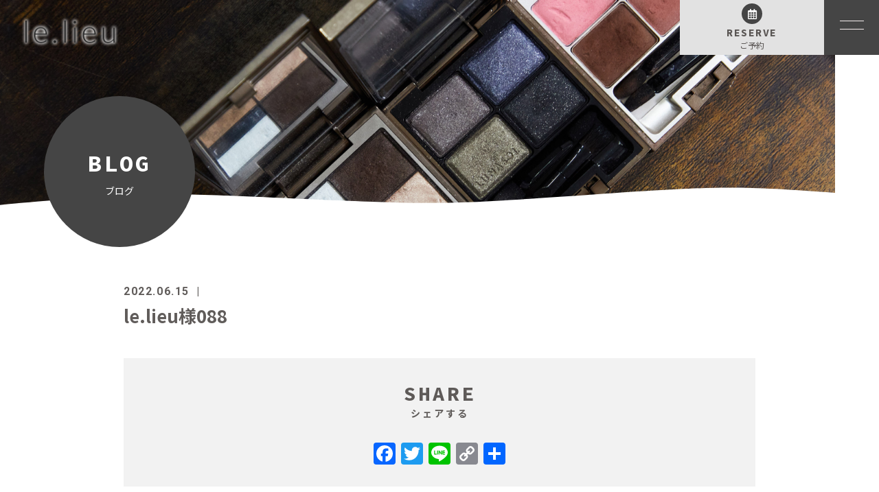

--- FILE ---
content_type: text/html; charset=UTF-8
request_url: https://lieu-beauty.com/2022/06/15/%E8%B2%B4%E6%96%B9%E3%81%AE%E3%81%AA%E3%82%8A%E3%81%9F%E3%81%84%E7%B4%A0%E8%82%8C%E3%81%AF%E3%81%A9%E3%82%93%E3%81%AA%E8%82%8C%E3%81%A7%E3%81%99%E3%81%8B%EF%BC%9F/le-lieu%E6%A7%98088/
body_size: 9407
content:
<!DOCTYPE html>
<html dir="ltr" lang="ja">
<head>
<meta charset="UTF-8">

<meta name="viewport" content="width=device-width, initial-scale=1 ,user-scalable=0">

<title>le.lieu様088 | le.lieu | le.lieu</title>

<meta http-equiv="content-language" content="jpn">

<meta name="format-detection" content="telephone=no">

<link rel="shortcut icon" href="https://lieu-beauty.com/wp-content/themes/sg074/img/favicon.png">
<link rel="stylesheet" href="https://lieu-beauty.com/wp-content/themes/sg074/css/reset_min.css">
<link rel="stylesheet" href="https://use.fontawesome.com/releases/v5.6.1/css/all.css" integrity="sha384-gfdkjb5BdAXd+lj+gudLWI+BXq4IuLW5IT+brZEZsLFm++aCMlF1V92rMkPaX4PP" crossorigin="anonymous">
<link rel="stylesheet" type="text/css" href="https://lieu-beauty.com/wp-content/themes/sg074/css/slick.css">
<link rel="stylesheet" type="text/css" href="https://lieu-beauty.com/wp-content/themes/sg074/css/slick-theme.css">
<link rel="stylesheet" href="https://lieu-beauty.com/wp-content/themes/sg074/css/modaal.min.css">
<link rel="stylesheet" href="https://lieu-beauty.com/wp-content/themes/sg074/css/layout.css">
<link rel="stylesheet" href="https://lieu-beauty.com/wp-content/themes/sg074/css/fakeLoader.css">
<script src="https://lieu-beauty.com/wp-content/themes/sg074/js/ua.js"></script>
<script type="text/javascript">
if(!_ua.Tablet){
	var link = document.createElement('link');
	link.href = 'https://lieu-beauty.com/wp-content/themes/sg074/css/animate.css';
	link.rel = 'stylesheet';
	link.type = 'text/css';
	var head = document.getElementsByTagName('head')[0];
	head.appendChild(link);
}
</script>

		<!-- All in One SEO 4.9.3 - aioseo.com -->
	<meta name="robots" content="max-image-preview:large" />
	<meta name="author" content="le_lieu"/>
	<meta name="google-site-verification" content="N6hwEDJCcYghfNn5nn8Hw6sgB-auNqIKtZhfwwGt6i0" />
	<link rel="canonical" href="https://lieu-beauty.com/2022/06/15/%e8%b2%b4%e6%96%b9%e3%81%ae%e3%81%aa%e3%82%8a%e3%81%9f%e3%81%84%e7%b4%a0%e8%82%8c%e3%81%af%e3%81%a9%e3%82%93%e3%81%aa%e8%82%8c%e3%81%a7%e3%81%99%e3%81%8b%ef%bc%9f/le-lieu%e6%a7%98088/" />
	<meta name="generator" content="All in One SEO (AIOSEO) 4.9.3" />

		<!-- Global site tag (gtag.js) - Google Analytics -->
<script async src="https://www.googletagmanager.com/gtag/js?id=G-Y3RP3TRG23"></script>
<script>
 window.dataLayer = window.dataLayer || [];
 function gtag(){dataLayer.push(arguments);}
 gtag('js', new Date());

 gtag('config', 'G-Y3RP3TRG23');
 gtag('config', 'UA-218212420-3');
</script>
		<meta property="og:locale" content="ja_JP" />
		<meta property="og:site_name" content="le.lieu |" />
		<meta property="og:type" content="article" />
		<meta property="og:title" content="le.lieu様088 | le.lieu" />
		<meta property="og:url" content="https://lieu-beauty.com/2022/06/15/%e8%b2%b4%e6%96%b9%e3%81%ae%e3%81%aa%e3%82%8a%e3%81%9f%e3%81%84%e7%b4%a0%e8%82%8c%e3%81%af%e3%81%a9%e3%82%93%e3%81%aa%e8%82%8c%e3%81%a7%e3%81%99%e3%81%8b%ef%bc%9f/le-lieu%e6%a7%98088/" />
		<meta property="article:published_time" content="2022-06-15T04:50:50+00:00" />
		<meta property="article:modified_time" content="2022-06-15T04:50:50+00:00" />
		<meta name="twitter:card" content="summary" />
		<meta name="twitter:title" content="le.lieu様088 | le.lieu" />
		<script type="application/ld+json" class="aioseo-schema">
			{"@context":"https:\/\/schema.org","@graph":[{"@type":"BreadcrumbList","@id":"https:\/\/lieu-beauty.com\/2022\/06\/15\/%e8%b2%b4%e6%96%b9%e3%81%ae%e3%81%aa%e3%82%8a%e3%81%9f%e3%81%84%e7%b4%a0%e8%82%8c%e3%81%af%e3%81%a9%e3%82%93%e3%81%aa%e8%82%8c%e3%81%a7%e3%81%99%e3%81%8b%ef%bc%9f\/le-lieu%e6%a7%98088\/#breadcrumblist","itemListElement":[{"@type":"ListItem","@id":"https:\/\/lieu-beauty.com#listItem","position":1,"name":"\u30db\u30fc\u30e0","item":"https:\/\/lieu-beauty.com","nextItem":{"@type":"ListItem","@id":"https:\/\/lieu-beauty.com\/2022\/06\/15\/%e8%b2%b4%e6%96%b9%e3%81%ae%e3%81%aa%e3%82%8a%e3%81%9f%e3%81%84%e7%b4%a0%e8%82%8c%e3%81%af%e3%81%a9%e3%82%93%e3%81%aa%e8%82%8c%e3%81%a7%e3%81%99%e3%81%8b%ef%bc%9f\/le-lieu%e6%a7%98088\/#listItem","name":"le.lieu\u69d8088"}},{"@type":"ListItem","@id":"https:\/\/lieu-beauty.com\/2022\/06\/15\/%e8%b2%b4%e6%96%b9%e3%81%ae%e3%81%aa%e3%82%8a%e3%81%9f%e3%81%84%e7%b4%a0%e8%82%8c%e3%81%af%e3%81%a9%e3%82%93%e3%81%aa%e8%82%8c%e3%81%a7%e3%81%99%e3%81%8b%ef%bc%9f\/le-lieu%e6%a7%98088\/#listItem","position":2,"name":"le.lieu\u69d8088","previousItem":{"@type":"ListItem","@id":"https:\/\/lieu-beauty.com#listItem","name":"\u30db\u30fc\u30e0"}}]},{"@type":"ItemPage","@id":"https:\/\/lieu-beauty.com\/2022\/06\/15\/%e8%b2%b4%e6%96%b9%e3%81%ae%e3%81%aa%e3%82%8a%e3%81%9f%e3%81%84%e7%b4%a0%e8%82%8c%e3%81%af%e3%81%a9%e3%82%93%e3%81%aa%e8%82%8c%e3%81%a7%e3%81%99%e3%81%8b%ef%bc%9f\/le-lieu%e6%a7%98088\/#itempage","url":"https:\/\/lieu-beauty.com\/2022\/06\/15\/%e8%b2%b4%e6%96%b9%e3%81%ae%e3%81%aa%e3%82%8a%e3%81%9f%e3%81%84%e7%b4%a0%e8%82%8c%e3%81%af%e3%81%a9%e3%82%93%e3%81%aa%e8%82%8c%e3%81%a7%e3%81%99%e3%81%8b%ef%bc%9f\/le-lieu%e6%a7%98088\/","name":"le.lieu\u69d8088 | le.lieu","inLanguage":"ja","isPartOf":{"@id":"https:\/\/lieu-beauty.com\/#website"},"breadcrumb":{"@id":"https:\/\/lieu-beauty.com\/2022\/06\/15\/%e8%b2%b4%e6%96%b9%e3%81%ae%e3%81%aa%e3%82%8a%e3%81%9f%e3%81%84%e7%b4%a0%e8%82%8c%e3%81%af%e3%81%a9%e3%82%93%e3%81%aa%e8%82%8c%e3%81%a7%e3%81%99%e3%81%8b%ef%bc%9f\/le-lieu%e6%a7%98088\/#breadcrumblist"},"author":{"@id":"https:\/\/lieu-beauty.com\/author\/le_lieu\/#author"},"creator":{"@id":"https:\/\/lieu-beauty.com\/author\/le_lieu\/#author"},"datePublished":"2022-06-15T13:50:50+09:00","dateModified":"2022-06-15T13:50:50+09:00"},{"@type":"Organization","@id":"https:\/\/lieu-beauty.com\/#organization","name":"le.lieu","url":"https:\/\/lieu-beauty.com\/"},{"@type":"Person","@id":"https:\/\/lieu-beauty.com\/author\/le_lieu\/#author","url":"https:\/\/lieu-beauty.com\/author\/le_lieu\/","name":"le_lieu","image":{"@type":"ImageObject","@id":"https:\/\/lieu-beauty.com\/2022\/06\/15\/%e8%b2%b4%e6%96%b9%e3%81%ae%e3%81%aa%e3%82%8a%e3%81%9f%e3%81%84%e7%b4%a0%e8%82%8c%e3%81%af%e3%81%a9%e3%82%93%e3%81%aa%e8%82%8c%e3%81%a7%e3%81%99%e3%81%8b%ef%bc%9f\/le-lieu%e6%a7%98088\/#authorImage","url":"https:\/\/secure.gravatar.com\/avatar\/5e82231c2365a74447013f18c358b992212bc14661cfdb7bb375ebb681dac465?s=96&d=mm&r=g","width":96,"height":96,"caption":"le_lieu"}},{"@type":"WebSite","@id":"https:\/\/lieu-beauty.com\/#website","url":"https:\/\/lieu-beauty.com\/","name":"le.lieu","inLanguage":"ja","publisher":{"@id":"https:\/\/lieu-beauty.com\/#organization"}}]}
		</script>
		<!-- All in One SEO -->

<link rel='dns-prefetch' href='//static.addtoany.com' />
<link rel="alternate" title="oEmbed (JSON)" type="application/json+oembed" href="https://lieu-beauty.com/wp-json/oembed/1.0/embed?url=https%3A%2F%2Flieu-beauty.com%2F2022%2F06%2F15%2F%25e8%25b2%25b4%25e6%2596%25b9%25e3%2581%25ae%25e3%2581%25aa%25e3%2582%258a%25e3%2581%259f%25e3%2581%2584%25e7%25b4%25a0%25e8%2582%258c%25e3%2581%25af%25e3%2581%25a9%25e3%2582%2593%25e3%2581%25aa%25e8%2582%258c%25e3%2581%25a7%25e3%2581%2599%25e3%2581%258b%25ef%25bc%259f%2Fle-lieu%25e6%25a7%2598088%2F" />
<link rel="alternate" title="oEmbed (XML)" type="text/xml+oembed" href="https://lieu-beauty.com/wp-json/oembed/1.0/embed?url=https%3A%2F%2Flieu-beauty.com%2F2022%2F06%2F15%2F%25e8%25b2%25b4%25e6%2596%25b9%25e3%2581%25ae%25e3%2581%25aa%25e3%2582%258a%25e3%2581%259f%25e3%2581%2584%25e7%25b4%25a0%25e8%2582%258c%25e3%2581%25af%25e3%2581%25a9%25e3%2582%2593%25e3%2581%25aa%25e8%2582%258c%25e3%2581%25a7%25e3%2581%2599%25e3%2581%258b%25ef%25bc%259f%2Fle-lieu%25e6%25a7%2598088%2F&#038;format=xml" />
<style id='wp-img-auto-sizes-contain-inline-css' type='text/css'>
img:is([sizes=auto i],[sizes^="auto," i]){contain-intrinsic-size:3000px 1500px}
/*# sourceURL=wp-img-auto-sizes-contain-inline-css */
</style>
<link rel='stylesheet'  href='https://lieu-beauty.com/wp-content/plugins/instagram-feed/css/sbi-styles.min.css?ver=6.2.1'  media='all'>
<style id='wp-block-library-inline-css' type='text/css'>
:root{--wp-block-synced-color:#7a00df;--wp-block-synced-color--rgb:122,0,223;--wp-bound-block-color:var(--wp-block-synced-color);--wp-editor-canvas-background:#ddd;--wp-admin-theme-color:#007cba;--wp-admin-theme-color--rgb:0,124,186;--wp-admin-theme-color-darker-10:#006ba1;--wp-admin-theme-color-darker-10--rgb:0,107,160.5;--wp-admin-theme-color-darker-20:#005a87;--wp-admin-theme-color-darker-20--rgb:0,90,135;--wp-admin-border-width-focus:2px}@media (min-resolution:192dpi){:root{--wp-admin-border-width-focus:1.5px}}.wp-element-button{cursor:pointer}:root .has-very-light-gray-background-color{background-color:#eee}:root .has-very-dark-gray-background-color{background-color:#313131}:root .has-very-light-gray-color{color:#eee}:root .has-very-dark-gray-color{color:#313131}:root .has-vivid-green-cyan-to-vivid-cyan-blue-gradient-background{background:linear-gradient(135deg,#00d084,#0693e3)}:root .has-purple-crush-gradient-background{background:linear-gradient(135deg,#34e2e4,#4721fb 50%,#ab1dfe)}:root .has-hazy-dawn-gradient-background{background:linear-gradient(135deg,#faaca8,#dad0ec)}:root .has-subdued-olive-gradient-background{background:linear-gradient(135deg,#fafae1,#67a671)}:root .has-atomic-cream-gradient-background{background:linear-gradient(135deg,#fdd79a,#004a59)}:root .has-nightshade-gradient-background{background:linear-gradient(135deg,#330968,#31cdcf)}:root .has-midnight-gradient-background{background:linear-gradient(135deg,#020381,#2874fc)}:root{--wp--preset--font-size--normal:16px;--wp--preset--font-size--huge:42px}.has-regular-font-size{font-size:1em}.has-larger-font-size{font-size:2.625em}.has-normal-font-size{font-size:var(--wp--preset--font-size--normal)}.has-huge-font-size{font-size:var(--wp--preset--font-size--huge)}.has-text-align-center{text-align:center}.has-text-align-left{text-align:left}.has-text-align-right{text-align:right}.has-fit-text{white-space:nowrap!important}#end-resizable-editor-section{display:none}.aligncenter{clear:both}.items-justified-left{justify-content:flex-start}.items-justified-center{justify-content:center}.items-justified-right{justify-content:flex-end}.items-justified-space-between{justify-content:space-between}.screen-reader-text{border:0;clip-path:inset(50%);height:1px;margin:-1px;overflow:hidden;padding:0;position:absolute;width:1px;word-wrap:normal!important}.screen-reader-text:focus{background-color:#ddd;clip-path:none;color:#444;display:block;font-size:1em;height:auto;left:5px;line-height:normal;padding:15px 23px 14px;text-decoration:none;top:5px;width:auto;z-index:100000}html :where(.has-border-color){border-style:solid}html :where([style*=border-top-color]){border-top-style:solid}html :where([style*=border-right-color]){border-right-style:solid}html :where([style*=border-bottom-color]){border-bottom-style:solid}html :where([style*=border-left-color]){border-left-style:solid}html :where([style*=border-width]){border-style:solid}html :where([style*=border-top-width]){border-top-style:solid}html :where([style*=border-right-width]){border-right-style:solid}html :where([style*=border-bottom-width]){border-bottom-style:solid}html :where([style*=border-left-width]){border-left-style:solid}html :where(img[class*=wp-image-]){height:auto;max-width:100%}:where(figure){margin:0 0 1em}html :where(.is-position-sticky){--wp-admin--admin-bar--position-offset:var(--wp-admin--admin-bar--height,0px)}@media screen and (max-width:600px){html :where(.is-position-sticky){--wp-admin--admin-bar--position-offset:0px}}

/*# sourceURL=wp-block-library-inline-css */
</style><style id='global-styles-inline-css' type='text/css'>
:root{--wp--preset--aspect-ratio--square: 1;--wp--preset--aspect-ratio--4-3: 4/3;--wp--preset--aspect-ratio--3-4: 3/4;--wp--preset--aspect-ratio--3-2: 3/2;--wp--preset--aspect-ratio--2-3: 2/3;--wp--preset--aspect-ratio--16-9: 16/9;--wp--preset--aspect-ratio--9-16: 9/16;--wp--preset--color--black: #000000;--wp--preset--color--cyan-bluish-gray: #abb8c3;--wp--preset--color--white: #ffffff;--wp--preset--color--pale-pink: #f78da7;--wp--preset--color--vivid-red: #cf2e2e;--wp--preset--color--luminous-vivid-orange: #ff6900;--wp--preset--color--luminous-vivid-amber: #fcb900;--wp--preset--color--light-green-cyan: #7bdcb5;--wp--preset--color--vivid-green-cyan: #00d084;--wp--preset--color--pale-cyan-blue: #8ed1fc;--wp--preset--color--vivid-cyan-blue: #0693e3;--wp--preset--color--vivid-purple: #9b51e0;--wp--preset--gradient--vivid-cyan-blue-to-vivid-purple: linear-gradient(135deg,rgb(6,147,227) 0%,rgb(155,81,224) 100%);--wp--preset--gradient--light-green-cyan-to-vivid-green-cyan: linear-gradient(135deg,rgb(122,220,180) 0%,rgb(0,208,130) 100%);--wp--preset--gradient--luminous-vivid-amber-to-luminous-vivid-orange: linear-gradient(135deg,rgb(252,185,0) 0%,rgb(255,105,0) 100%);--wp--preset--gradient--luminous-vivid-orange-to-vivid-red: linear-gradient(135deg,rgb(255,105,0) 0%,rgb(207,46,46) 100%);--wp--preset--gradient--very-light-gray-to-cyan-bluish-gray: linear-gradient(135deg,rgb(238,238,238) 0%,rgb(169,184,195) 100%);--wp--preset--gradient--cool-to-warm-spectrum: linear-gradient(135deg,rgb(74,234,220) 0%,rgb(151,120,209) 20%,rgb(207,42,186) 40%,rgb(238,44,130) 60%,rgb(251,105,98) 80%,rgb(254,248,76) 100%);--wp--preset--gradient--blush-light-purple: linear-gradient(135deg,rgb(255,206,236) 0%,rgb(152,150,240) 100%);--wp--preset--gradient--blush-bordeaux: linear-gradient(135deg,rgb(254,205,165) 0%,rgb(254,45,45) 50%,rgb(107,0,62) 100%);--wp--preset--gradient--luminous-dusk: linear-gradient(135deg,rgb(255,203,112) 0%,rgb(199,81,192) 50%,rgb(65,88,208) 100%);--wp--preset--gradient--pale-ocean: linear-gradient(135deg,rgb(255,245,203) 0%,rgb(182,227,212) 50%,rgb(51,167,181) 100%);--wp--preset--gradient--electric-grass: linear-gradient(135deg,rgb(202,248,128) 0%,rgb(113,206,126) 100%);--wp--preset--gradient--midnight: linear-gradient(135deg,rgb(2,3,129) 0%,rgb(40,116,252) 100%);--wp--preset--font-size--small: 13px;--wp--preset--font-size--medium: 20px;--wp--preset--font-size--large: 36px;--wp--preset--font-size--x-large: 42px;--wp--preset--spacing--20: 0.44rem;--wp--preset--spacing--30: 0.67rem;--wp--preset--spacing--40: 1rem;--wp--preset--spacing--50: 1.5rem;--wp--preset--spacing--60: 2.25rem;--wp--preset--spacing--70: 3.38rem;--wp--preset--spacing--80: 5.06rem;--wp--preset--shadow--natural: 6px 6px 9px rgba(0, 0, 0, 0.2);--wp--preset--shadow--deep: 12px 12px 50px rgba(0, 0, 0, 0.4);--wp--preset--shadow--sharp: 6px 6px 0px rgba(0, 0, 0, 0.2);--wp--preset--shadow--outlined: 6px 6px 0px -3px rgb(255, 255, 255), 6px 6px rgb(0, 0, 0);--wp--preset--shadow--crisp: 6px 6px 0px rgb(0, 0, 0);}:where(.is-layout-flex){gap: 0.5em;}:where(.is-layout-grid){gap: 0.5em;}body .is-layout-flex{display: flex;}.is-layout-flex{flex-wrap: wrap;align-items: center;}.is-layout-flex > :is(*, div){margin: 0;}body .is-layout-grid{display: grid;}.is-layout-grid > :is(*, div){margin: 0;}:where(.wp-block-columns.is-layout-flex){gap: 2em;}:where(.wp-block-columns.is-layout-grid){gap: 2em;}:where(.wp-block-post-template.is-layout-flex){gap: 1.25em;}:where(.wp-block-post-template.is-layout-grid){gap: 1.25em;}.has-black-color{color: var(--wp--preset--color--black) !important;}.has-cyan-bluish-gray-color{color: var(--wp--preset--color--cyan-bluish-gray) !important;}.has-white-color{color: var(--wp--preset--color--white) !important;}.has-pale-pink-color{color: var(--wp--preset--color--pale-pink) !important;}.has-vivid-red-color{color: var(--wp--preset--color--vivid-red) !important;}.has-luminous-vivid-orange-color{color: var(--wp--preset--color--luminous-vivid-orange) !important;}.has-luminous-vivid-amber-color{color: var(--wp--preset--color--luminous-vivid-amber) !important;}.has-light-green-cyan-color{color: var(--wp--preset--color--light-green-cyan) !important;}.has-vivid-green-cyan-color{color: var(--wp--preset--color--vivid-green-cyan) !important;}.has-pale-cyan-blue-color{color: var(--wp--preset--color--pale-cyan-blue) !important;}.has-vivid-cyan-blue-color{color: var(--wp--preset--color--vivid-cyan-blue) !important;}.has-vivid-purple-color{color: var(--wp--preset--color--vivid-purple) !important;}.has-black-background-color{background-color: var(--wp--preset--color--black) !important;}.has-cyan-bluish-gray-background-color{background-color: var(--wp--preset--color--cyan-bluish-gray) !important;}.has-white-background-color{background-color: var(--wp--preset--color--white) !important;}.has-pale-pink-background-color{background-color: var(--wp--preset--color--pale-pink) !important;}.has-vivid-red-background-color{background-color: var(--wp--preset--color--vivid-red) !important;}.has-luminous-vivid-orange-background-color{background-color: var(--wp--preset--color--luminous-vivid-orange) !important;}.has-luminous-vivid-amber-background-color{background-color: var(--wp--preset--color--luminous-vivid-amber) !important;}.has-light-green-cyan-background-color{background-color: var(--wp--preset--color--light-green-cyan) !important;}.has-vivid-green-cyan-background-color{background-color: var(--wp--preset--color--vivid-green-cyan) !important;}.has-pale-cyan-blue-background-color{background-color: var(--wp--preset--color--pale-cyan-blue) !important;}.has-vivid-cyan-blue-background-color{background-color: var(--wp--preset--color--vivid-cyan-blue) !important;}.has-vivid-purple-background-color{background-color: var(--wp--preset--color--vivid-purple) !important;}.has-black-border-color{border-color: var(--wp--preset--color--black) !important;}.has-cyan-bluish-gray-border-color{border-color: var(--wp--preset--color--cyan-bluish-gray) !important;}.has-white-border-color{border-color: var(--wp--preset--color--white) !important;}.has-pale-pink-border-color{border-color: var(--wp--preset--color--pale-pink) !important;}.has-vivid-red-border-color{border-color: var(--wp--preset--color--vivid-red) !important;}.has-luminous-vivid-orange-border-color{border-color: var(--wp--preset--color--luminous-vivid-orange) !important;}.has-luminous-vivid-amber-border-color{border-color: var(--wp--preset--color--luminous-vivid-amber) !important;}.has-light-green-cyan-border-color{border-color: var(--wp--preset--color--light-green-cyan) !important;}.has-vivid-green-cyan-border-color{border-color: var(--wp--preset--color--vivid-green-cyan) !important;}.has-pale-cyan-blue-border-color{border-color: var(--wp--preset--color--pale-cyan-blue) !important;}.has-vivid-cyan-blue-border-color{border-color: var(--wp--preset--color--vivid-cyan-blue) !important;}.has-vivid-purple-border-color{border-color: var(--wp--preset--color--vivid-purple) !important;}.has-vivid-cyan-blue-to-vivid-purple-gradient-background{background: var(--wp--preset--gradient--vivid-cyan-blue-to-vivid-purple) !important;}.has-light-green-cyan-to-vivid-green-cyan-gradient-background{background: var(--wp--preset--gradient--light-green-cyan-to-vivid-green-cyan) !important;}.has-luminous-vivid-amber-to-luminous-vivid-orange-gradient-background{background: var(--wp--preset--gradient--luminous-vivid-amber-to-luminous-vivid-orange) !important;}.has-luminous-vivid-orange-to-vivid-red-gradient-background{background: var(--wp--preset--gradient--luminous-vivid-orange-to-vivid-red) !important;}.has-very-light-gray-to-cyan-bluish-gray-gradient-background{background: var(--wp--preset--gradient--very-light-gray-to-cyan-bluish-gray) !important;}.has-cool-to-warm-spectrum-gradient-background{background: var(--wp--preset--gradient--cool-to-warm-spectrum) !important;}.has-blush-light-purple-gradient-background{background: var(--wp--preset--gradient--blush-light-purple) !important;}.has-blush-bordeaux-gradient-background{background: var(--wp--preset--gradient--blush-bordeaux) !important;}.has-luminous-dusk-gradient-background{background: var(--wp--preset--gradient--luminous-dusk) !important;}.has-pale-ocean-gradient-background{background: var(--wp--preset--gradient--pale-ocean) !important;}.has-electric-grass-gradient-background{background: var(--wp--preset--gradient--electric-grass) !important;}.has-midnight-gradient-background{background: var(--wp--preset--gradient--midnight) !important;}.has-small-font-size{font-size: var(--wp--preset--font-size--small) !important;}.has-medium-font-size{font-size: var(--wp--preset--font-size--medium) !important;}.has-large-font-size{font-size: var(--wp--preset--font-size--large) !important;}.has-x-large-font-size{font-size: var(--wp--preset--font-size--x-large) !important;}
/*# sourceURL=global-styles-inline-css */
</style>

<style id='classic-theme-styles-inline-css' type='text/css'>
/*! This file is auto-generated */
.wp-block-button__link{color:#fff;background-color:#32373c;border-radius:9999px;box-shadow:none;text-decoration:none;padding:calc(.667em + 2px) calc(1.333em + 2px);font-size:1.125em}.wp-block-file__button{background:#32373c;color:#fff;text-decoration:none}
/*# sourceURL=/wp-includes/css/classic-themes.min.css */
</style>
<link rel='stylesheet'  href='https://lieu-beauty.com/wp-content/plugins/add-to-any/addtoany.min.css?ver=1.16'  media='all'>
<script type="text/javascript" src="https://lieu-beauty.com/wp-includes/js/jquery/jquery.min.js?ver=3.7.1" id="jquery-core-js"></script>
<script type="text/javascript" src="https://lieu-beauty.com/wp-includes/js/jquery/jquery-migrate.min.js?ver=3.4.1" id="jquery-migrate-js"></script>
<script type="text/javascript" id="addtoany-core-js-before">
/* <![CDATA[ */
window.a2a_config=window.a2a_config||{};a2a_config.callbacks=[];a2a_config.overlays=[];a2a_config.templates={};a2a_localize = {
	Share: "共有",
	Save: "ブックマーク",
	Subscribe: "購読",
	Email: "メール",
	Bookmark: "ブックマーク",
	ShowAll: "すべて表示する",
	ShowLess: "小さく表示する",
	FindServices: "サービスを探す",
	FindAnyServiceToAddTo: "追加するサービスを今すぐ探す",
	PoweredBy: "Powered by",
	ShareViaEmail: "メールでシェアする",
	SubscribeViaEmail: "メールで購読する",
	BookmarkInYourBrowser: "ブラウザにブックマーク",
	BookmarkInstructions: "このページをブックマークするには、 Ctrl+D または \u2318+D を押下。",
	AddToYourFavorites: "お気に入りに追加",
	SendFromWebOrProgram: "任意のメールアドレスまたはメールプログラムから送信",
	EmailProgram: "メールプログラム",
	More: "詳細&#8230;",
	ThanksForSharing: "共有ありがとうございます !",
	ThanksForFollowing: "フォローありがとうございます !"
};


//# sourceURL=addtoany-core-js-before
/* ]]> */
</script>
<script type="text/javascript" async src="https://static.addtoany.com/menu/page.js" id="addtoany-core-js"></script>
<script type="text/javascript" async src="https://lieu-beauty.com/wp-content/plugins/add-to-any/addtoany.min.js?ver=1.1" id="addtoany-jquery-js"></script>
<link rel="https://api.w.org/" href="https://lieu-beauty.com/wp-json/" /><link rel="alternate" title="JSON" type="application/json" href="https://lieu-beauty.com/wp-json/wp/v2/media/1507" /></head>
<body id="pgTop" class="attachment wp-singular attachment-template-default single single-attachment postid-1507 attachmentid-1507 attachment-jpeg wp-theme-sg074 pages">
<div id="fakeloader" class="fakeloader"></div>
<script src="https://lieu-beauty.com/wp-content/themes/sg074/js/fakeLoader.min.js"></script>
<script> // ローディング処理
	jQuery('#fakeloader').fakeLoader({
		timeToHide: 600,
		spinner: 'spinner2',
		bgColor: '#ffffff',
	});
</script>
<header class="siteHeader">

	<div class="siteHeaderInner">
	
		<p class="logo">		<a href="https://lieu-beauty.com">
				<img src="https://lieu-beauty.com/wp-content/uploads/2022/01/foot_logo1.png" alt="le.lieu" height="51">
		</a>
		</p>
		<p class="reserve"><a href="https://lieu-beauty.com/contact/"><span class="bgCircle"><i class="far fa-calendar-alt"></i></span><span class="en">RESERVE</span><span class="jp">ご予約</span></a></p>

		<p class="hum"><a  href="#hum" class="inline"><img src="https://lieu-beauty.com/wp-content/themes/sg074/img/menu_01.png" alt="" width="35"></a></p>
		
		<div id="hum">
			<p><a class="closeBT"><img src="https://lieu-beauty.com/wp-content/themes/sg074/img/menu_close.png" alt="" width="26"></a></p>
			<ul class="humNavi">
<li class="p-global-footer-list-item is-home">
  <a href="https://lieu-beauty.com/">
    <span class="en">HOME</span>ホーム  </a>
</li>
<li class="p-global-footer-list-item is-about">
  <a href="https://lieu-beauty.com/about/">
    <span class="en">ABOUT</span>サロンについて  </a>
</li>
<li class="p-global-footer-list-item is-flow">
  <a href="https://lieu-beauty.com/flow/">
    <span class="en">FLOW</span>ご利用の流れ  </a>
</li>
<li class="p-global-footer-list-item is-menu">
  <a href="https://lieu-beauty.com/menu/">
    <span class="en">MENU</span>メニュー  </a>
</li>
<li class="p-global-footer-list-item is-facial">
  <a href="https://lieu-beauty.com/menu/facial/">
    <span class="en">FACIAL</span>フェイシャルエステ  </a>
</li>
<li class="p-global-footer-list-item is-lesson">
  <a href="https://lieu-beauty.com/menu/lesson/">
    <span class="en">LESSON</span>メイクレッスン  </a>
</li>
<li class="p-global-footer-list-item is-staff">
  <a href="https://lieu-beauty.com/staff/">
    <span class="en">STAFF</span>スタッフ  </a>
</li>
<li class="p-global-footer-list-item is-faq">
  <a href="https://lieu-beauty.com/faq/">
    <span class="en">FAQ</span>よくある質問  </a>
</li>
<li class="p-global-footer-list-item is-blog">
  <a href="https://lieu-beauty.com/blog/">
    <span class="en">BLOG</span>ブログ  </a>
</li>
<li class="p-global-footer-list-item is-contact">
  <a href="https://lieu-beauty.com/contact/">
    <span class="en">CONTACT</span>お問い合わせ  </a>
</li>
<li class="p-global-footer-list-item is-privacy">
  <a href="https://lieu-beauty.com/privacy/">
    <span class="en">PRIVACY</span>プライバシーポリシー  </a>
</li>
			</ul>
		</div>
	
	</div>

</header><!--siteHeader-->

<div class="bgColor">
<section class="mainVisual">
<img class="reImg" src="https://lieu-beauty.com/wp-content/themes/sg074/img/blog/mv_blog_01.jpg" alt="" >
<div class="waveWrap">
<svg version="1.1" xmlns="http://www.w3.org/2000/svg"><path id="wave" d=""/></svg>
</div><!--waveWrap-->
<h1 class="pageTtl"><span class="wrap"><span class="en">BLOG</span>ブログ</span></h1>
</section><!--mainVisual-->



<main id="cnt" class="blogCnt">
<section class="cntWidth1000 cntWrap">
	<div class="blogInner">
	
				
				
		<article>
		<div class="headingWrap">
			<p class="meta"><time class="enC">2022.06.15</time><span class="category"><a href="https://lieu-beauty.com/category/"></a></span></p>
			<h1 class="singleTtl">le.lieu様088</h1>
		</div>
			<p class="image"></p>
			<div class="singleContent">
							</div>
			
			<style>
.tableTtl {
	font-size:18px;
	font-weight:bold;
	margin-bottom:1em;
	margin-top:3em;
}

.tableContents {
	padding:15px;
	background:#eee;
	margin-bottom:30px;
}

.tableContents li {
	margin-bottom:15px;
}

.tableContents li:last-child {
	margin-bottom:0;
}

.tableContents li a {
	text-decoration:underline;
	font-size:16px;
	font-weight:bold;
}

.tableContents li a:hover {
	text-decoration:none;
}

.seoTtl01 {
	font-size:20px;
	border-bottom:1px solid #ccc;
	margin-bottom:1em;
	margin-top:3em;
	font-weight:bold;
	text-align:left;
	line-height:1.4  !important;
}

.seoTtl02 {
	padding:10px;
	background:#eee;
	margin-bottom:1em;
	font-weight:bold;
	margin-top:1.5em;
	text-align:left;
}

.seoTtl01 + .seoTtl02 {
	margin-top:0.5em !important;
}

.seoImg {
	margin-bottom:1em;
	max-width:100%;
	height:auto;
}

.seoLinks {
	margin-top:0.5em;
	margin-bottom:2em;
}

.seoLinks a {
	text-decoration:underline;
}

.seoLinks a:hover {
	text-decoration:none;
	font-weight:bold;
}

.seoText {
	word-break: normal;
	word-wrap: break-word;
	line-height:2;
	font-size:16px;
	margin-bottom:1.5em;
	text-align:left;
}

.seoBlockH3 {
	padding-left:2.5em;
}

.tableContents .seoBlockH3 a {
	font-weight:normal !important;
}

#seoAnchor {
	padding-top:100px;
	margin-top:-100px;
}

@media screen and (max-width: 770px) {
	.tableTtl {
	font-size:16px;
	}
	
	.tableContents li a {
	font-size:13px;
	font-weight:bold;
	}

	.seoTtl01 {
	font-size:16px;
	}
	
	.seoText {
	word-break: normal;
	word-wrap: break-word;
	line-height:2;
	font-size:14px;
}

	.seoBlockH3 {
	padding-left:0.5em;
	}
	
	.tableContents .seoBlockH3 a {
		font-weight:normal;
	}
}
</style>





			
			
			<div class="snsWrap">
			<h3 class="ttlF en">SHARE<span>シェアする</span></h3>
			
			<div class="addtoany_shortcode"><div class="a2a_kit a2a_kit_size_32 addtoany_list" data-a2a-url="https://lieu-beauty.com/2022/06/15/%e8%b2%b4%e6%96%b9%e3%81%ae%e3%81%aa%e3%82%8a%e3%81%9f%e3%81%84%e7%b4%a0%e8%82%8c%e3%81%af%e3%81%a9%e3%82%93%e3%81%aa%e8%82%8c%e3%81%a7%e3%81%99%e3%81%8b%ef%bc%9f/le-lieu%e6%a7%98088/" data-a2a-title="le.lieu様088"><a class="a2a_button_facebook" href="https://www.addtoany.com/add_to/facebook?linkurl=https%3A%2F%2Flieu-beauty.com%2F2022%2F06%2F15%2F%25e8%25b2%25b4%25e6%2596%25b9%25e3%2581%25ae%25e3%2581%25aa%25e3%2582%258a%25e3%2581%259f%25e3%2581%2584%25e7%25b4%25a0%25e8%2582%258c%25e3%2581%25af%25e3%2581%25a9%25e3%2582%2593%25e3%2581%25aa%25e8%2582%258c%25e3%2581%25a7%25e3%2581%2599%25e3%2581%258b%25ef%25bc%259f%2Fle-lieu%25e6%25a7%2598088%2F&amp;linkname=le.lieu%E6%A7%98088" title="Facebook" rel="nofollow noopener" target="_blank"></a><a class="a2a_button_twitter" href="https://www.addtoany.com/add_to/twitter?linkurl=https%3A%2F%2Flieu-beauty.com%2F2022%2F06%2F15%2F%25e8%25b2%25b4%25e6%2596%25b9%25e3%2581%25ae%25e3%2581%25aa%25e3%2582%258a%25e3%2581%259f%25e3%2581%2584%25e7%25b4%25a0%25e8%2582%258c%25e3%2581%25af%25e3%2581%25a9%25e3%2582%2593%25e3%2581%25aa%25e8%2582%258c%25e3%2581%25a7%25e3%2581%2599%25e3%2581%258b%25ef%25bc%259f%2Fle-lieu%25e6%25a7%2598088%2F&amp;linkname=le.lieu%E6%A7%98088" title="Twitter" rel="nofollow noopener" target="_blank"></a><a class="a2a_button_line" href="https://www.addtoany.com/add_to/line?linkurl=https%3A%2F%2Flieu-beauty.com%2F2022%2F06%2F15%2F%25e8%25b2%25b4%25e6%2596%25b9%25e3%2581%25ae%25e3%2581%25aa%25e3%2582%258a%25e3%2581%259f%25e3%2581%2584%25e7%25b4%25a0%25e8%2582%258c%25e3%2581%25af%25e3%2581%25a9%25e3%2582%2593%25e3%2581%25aa%25e8%2582%258c%25e3%2581%25a7%25e3%2581%2599%25e3%2581%258b%25ef%25bc%259f%2Fle-lieu%25e6%25a7%2598088%2F&amp;linkname=le.lieu%E6%A7%98088" title="Line" rel="nofollow noopener" target="_blank"></a><a class="a2a_button_copy_link" href="https://www.addtoany.com/add_to/copy_link?linkurl=https%3A%2F%2Flieu-beauty.com%2F2022%2F06%2F15%2F%25e8%25b2%25b4%25e6%2596%25b9%25e3%2581%25ae%25e3%2581%25aa%25e3%2582%258a%25e3%2581%259f%25e3%2581%2584%25e7%25b4%25a0%25e8%2582%258c%25e3%2581%25af%25e3%2581%25a9%25e3%2582%2593%25e3%2581%25aa%25e8%2582%258c%25e3%2581%25a7%25e3%2581%2599%25e3%2581%258b%25ef%25bc%259f%2Fle-lieu%25e6%25a7%2598088%2F&amp;linkname=le.lieu%E6%A7%98088" title="Copy Link" rel="nofollow noopener" target="_blank"></a><a class="a2a_dd addtoany_share_save addtoany_share" href="https://www.addtoany.com/share"></a></div></div>			</div>
			
			<p class="btnA center"><a href="https://lieu-beauty.com/blog/">ブログ一覧<i></i></a></p>
			
			
		</article>
		
		
		<aside class="subWrap">
	<dl class="categoryDl">
	<dt class="ttlF en">CATEGORY<span>カテゴリ</span></dt>
		<dd>
			<ul>
			<li><a href="https://lieu-beauty.com/category/news/">お知らせ</a></li><li><a href="https://lieu-beauty.com/category/%e3%83%93%e3%83%a5%e3%83%bc%e3%83%86%e3%82%a3%e3%83%bc/">ビューティー</a></li><li><a href="https://lieu-beauty.com/category/blog/">ブログ</a></li>			</ul>
		</dd>
	</dl>
	
		
	<p class="ttlF en">LATEST<span>最新記事</span></p>
	
	<ul class="latest">
				<li>
			<a href="https://lieu-beauty.com/2023/09/03/%e3%83%90%e3%82%b9%e3%83%88%e3%82%a2%e3%83%83%e3%83%97%e3%82%b1%e3%82%a2%e3%80%8c%e3%83%9c%e3%83%b3%e3%83%9c%e3%83%b3%e3%83%90%e3%82%b9%e3%83%88%e3%80%8d%e3%81%ae%e5%a4%89%e5%8c%96/">
			<time class="enC">2023.09.03</time>
			バストアップケア「ボンボンバスト」の変化			</a>
		</li>
				<li>
			<a href="https://lieu-beauty.com/2023/08/18/%e3%83%90%e3%82%b9%e3%83%88%e3%82%a2%e3%83%83%e3%83%97%e3%82%b1%e3%82%a2%e3%80%8c%e3%83%9c%e3%83%b3%e3%83%9c%e3%83%b3%e3%83%90%e3%82%b9%e3%83%88%e3%80%8d%e3%81%8c%e3%82%b9%e3%82%bf%e3%83%bc%e3%83%88/">
			<time class="enC">2023.08.18</time>
			バストアップケア「ボンボンバスト」がスタート！			</a>
		</li>
				<li>
			<a href="https://lieu-beauty.com/2023/07/30/relabeaute/">
			<time class="enC">2023.07.30</time>
			リアボーテ化粧品の一覧			</a>
		</li>
				<li>
			<a href="https://lieu-beauty.com/2023/05/10/kenbisou/">
			<time class="enC">2023.05.10</time>
			健美草の使い方			</a>
		</li>
				<li>
			<a href="https://lieu-beauty.com/2023/05/09/menu/">
			<time class="enC">2023.05.09</time>
			MENU			</a>
		</li>
			</ul>
</aside>
		
	
	</div>
</section>
</main>

</div><!--bgColor-->

<div class="waveWrap">
<svg version="1.1" xmlns="http://www.w3.org/2000/svg"><path id="waveB" d=""/></svg>
</div><!--waveWrap-->

<div class="bred mb50">
<p><a href="https://lieu-beauty.com">HOME </a> &gt; <a href="https://lieu-beauty.com/blog">BLOG</a> &gt; le.lieu様088</p>
</div><!--bred-->


<p id="topBtn"><a href="#pgTop"><i class="fas fa-angle-up"></i></a></p>
		<p class="footLogo"><img src="https://lieu-beauty.com/wp-content/uploads/2022/01/foot_logo.png" width="150"></p>

<ul class="footBtnWrap">
  <li class="tel"><span class="wrap"><a href="tel:090-1391-3221"><span class="bgCircle"><i class="fas fa-phone"></i></span><span class="enC">090-1391-3221</span><span class="jp">平日 10：00～16：00   　土曜 9：00～13：00<br />
※施術中はお取りできかねます。<br class="sp">フォームからもお問い合わせいただけます。</span></a></span>
  </li>
<li class="footReserve"><span class="wrap"><a href="https://lieu-beauty.com/contact/"><span class="bgCircle"><i class="fas fa-calendar-alt"></i></span><span class="enC">RESERVE</span><span class="jp">ご予約</span></a></span></li>
</ul>

<div class="infoWrap">
<address>〒930-0843<br />
富山県富山市窪本町</address>

<ul class="footNav">
<li class="p-global-footer-list-item is-home">
  <a href="https://lieu-beauty.com/">
    <span class="en">HOME</span>ホーム  </a>
</li>
<li class="p-global-footer-list-item is-about">
  <a href="https://lieu-beauty.com/about/">
    <span class="en">ABOUT</span>サロンについて  </a>
</li>
<li class="p-global-footer-list-item is-flow">
  <a href="https://lieu-beauty.com/flow/">
    <span class="en">FLOW</span>ご利用の流れ  </a>
</li>
<li class="p-global-footer-list-item is-menu">
  <a href="https://lieu-beauty.com/menu/">
    <span class="en">MENU</span>メニュー  </a>
</li>
<li class="p-global-footer-list-item is-facial">
  <a href="https://lieu-beauty.com/menu/facial/">
    <span class="en">FACIAL</span>フェイシャルエステ  </a>
</li>
<li class="p-global-footer-list-item is-lesson">
  <a href="https://lieu-beauty.com/menu/lesson/">
    <span class="en">LESSON</span>メイクレッスン  </a>
</li>
<li class="p-global-footer-list-item is-staff">
  <a href="https://lieu-beauty.com/staff/">
    <span class="en">STAFF</span>スタッフ  </a>
</li>
<li class="p-global-footer-list-item is-faq">
  <a href="https://lieu-beauty.com/faq/">
    <span class="en">FAQ</span>よくある質問  </a>
</li>
<li class="p-global-footer-list-item is-blog">
  <a href="https://lieu-beauty.com/blog/">
    <span class="en">BLOG</span>ブログ  </a>
</li>
<li class="p-global-footer-list-item is-contact">
  <a href="https://lieu-beauty.com/contact/">
    <span class="en">CONTACT</span>お問い合わせ  </a>
</li>
<li class="p-global-footer-list-item is-privacy">
  <a href="https://lieu-beauty.com/privacy/">
    <span class="en">PRIVACY</span>プライバシーポリシー  </a>
</li>
</ul>

</div><!--infoWrap-->


<small class="copy">&copy; 2022 le.lieu</small>

<script type="speculationrules">
{"prefetch":[{"source":"document","where":{"and":[{"href_matches":"/*"},{"not":{"href_matches":["/wp-*.php","/wp-admin/*","/wp-content/uploads/*","/wp-content/*","/wp-content/plugins/*","/wp-content/themes/sg074/*","/*\\?(.+)"]}},{"not":{"selector_matches":"a[rel~=\"nofollow\"]"}},{"not":{"selector_matches":".no-prefetch, .no-prefetch a"}}]},"eagerness":"conservative"}]}
</script>
<!-- Instagram Feed JS -->
<script type="text/javascript">
var sbiajaxurl = "https://lieu-beauty.com/wp-admin/admin-ajax.php";
</script>

<script type="text/javascript">
<!--
	var path = 'https://lieu-beauty.com/wp-content/themes/sg074';
-->
</script>
<script src="https://lieu-beauty.com/wp-content/themes/sg074/js/wow.min.js"></script>
<script>
if (!_ua.tablet&&!_ua.mobile) {
  wow = new WOW({
    boxClass: 'wow', // default
    animateClass: 'animated', // default
    offset:0// アニメーションをスタートさせる距離
  });
  wow.init();
}
</script>

<script>$ = jQuery;</script>
<script src="https://lieu-beauty.com/wp-content/themes/sg074/js/smooth-scroll.js"></script>
<script src="//cdnjs.cloudflare.com/ajax/libs/gsap/2.0.1/TweenMax.min.js"></script>
<script src="https://lieu-beauty.com/wp-content/themes/sg074/js/jquery.wavify.js"></script>
<script src="https://lieu-beauty.com/wp-content/themes/sg074/js/wavify.js"></script>
<script src="https://lieu-beauty.com/wp-content/themes/sg074/js/modaal.min.js"></script>
<script src="https://lieu-beauty.com/wp-content/themes/sg074/js/jquery.matchHeight.js"></script>
<script src="https://lieu-beauty.com/wp-content/themes/sg074/js/main.js"></script>
</body>
</html>
